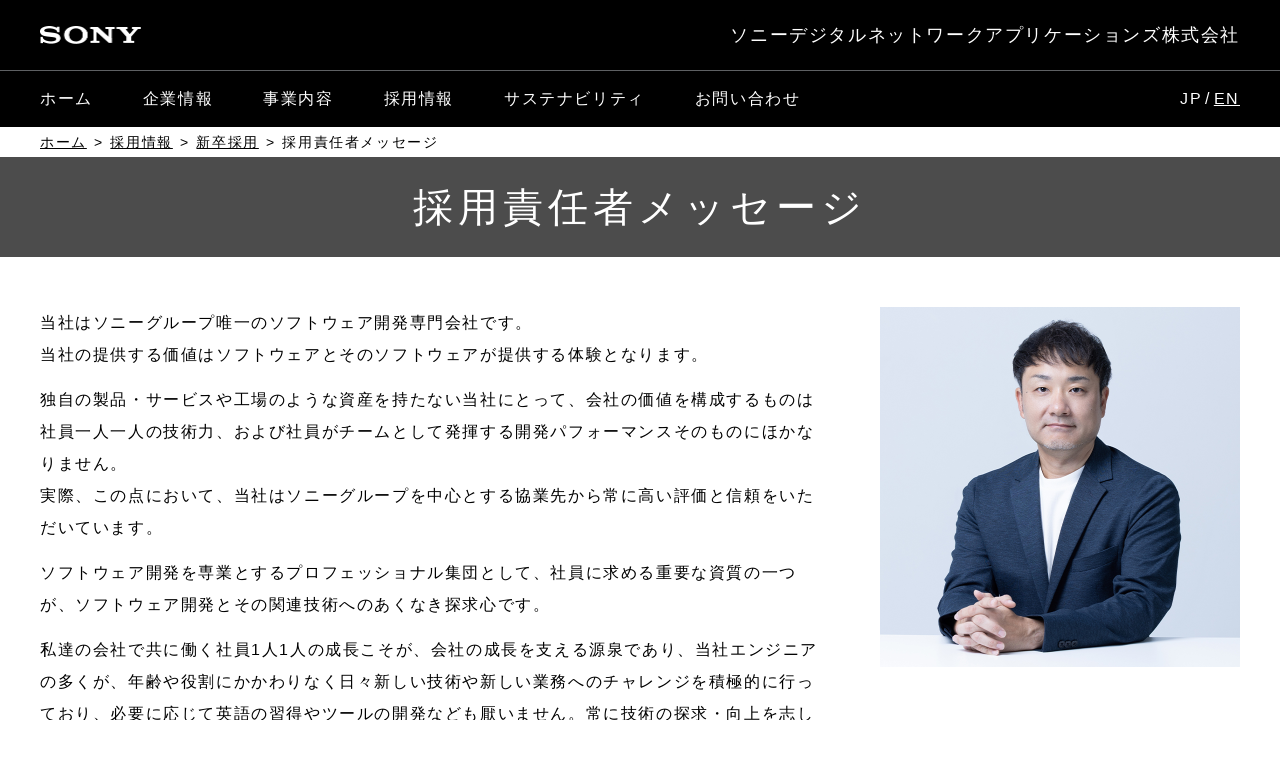

--- FILE ---
content_type: text/html
request_url: https://www.sonydna.com/recruit/message01.html
body_size: 3151
content:
<!DOCTYPE html>
<html lang="ja">

<head>
  <meta charset="utf-8" />
  <meta name="keywords" content="ソニーデジタルネットワークアプリケーションズ,Sony Digital Network Application,SDNA,ソフトウェア,ソニー製品,開発,エンジニア,プログラム,採用,セミナー" />
  <meta name="description" content="採用責任者から新卒採用希望者向けのメッセージをご紹介します。" />
  <meta property="og:site_name" content="ソニーデジタルネットワークアプリケーションズ株式会社Webサイト" />
  <meta name="twitter:card" content="summary" />
  <meta property="og:title" content="採用責任者メッセージ｜採用情報｜ソニーデジタルネットワークアプリケーションズ株式会社" />
  <meta property="og:description" content="採用責任者から新卒採用希望者向けのメッセージをご紹介します。" />
  <meta property="og:url" content="https://www.sonydna.com/recruit/message01.html" />
  <meta property="og:image" content="https://www.sonydna.com/common/images/ogp.jpg" />
  <meta property="og:type" content="article" />
  <title>採用責任者メッセージ｜採用情報｜ソニーデジタルネットワークアプリケーションズ株式会社</title>
  <meta name="viewport" content="width=device-width, user-scalable=yes">
  <script src="//fast.fonts.net/jsapi/40d266ca-5564-4e20-81f3-d3c77a68c05e.js"></script>
  <link href="/css/common.css" rel="stylesheet" type="text/css" />
  <link href="/common/images/favicon.ico" rel="icon" />
  <link href="/css/parts_common.css" rel="stylesheet" type="text/css" />
  <link href="/css/message01.css" rel="stylesheet" type="text/css" />
  <!-- Google tag (gtag.js) -->
<script async src="https://www.googletagmanager.com/gtag/js?id=G-2TF5V12H7D"></script>
<script>
  window.dataLayer = window.dataLayer || [];
  function gtag(){dataLayer.push(arguments);}
  gtag('js', new Date());

  gtag('config', 'G-2TF5V12H7D');
</script>

</head>

<body id="pagetop">
  <header>
  <a href="javascript:void();" class="sp navi off">
    <div></div>
    <div></div>
    <div></div>
  </a>
  <div class="inner">
    <div class="top">
      <p class="h1"><img src="/img/logo.png" alt="SONY"></p>
      <h1 class="h2 toppageh1"><a href="/" tabindex="0">ソニーデジタルネットワークアプリケーションズ株式会社</a></h1>
      <p class="h2 notop"><a href="/" tabindex="0">ソニーデジタルネットワークアプリケーションズ株式会社</a></p>
    </div>
  </div>
  <div class="line">
    <div class="inner">
      <div class="navi">
        <ul class="link">
          <li>
            <a href="/" tabindex="0" class="spicon" id="navi_home">ホーム</a>
          </li>
          <li class="pull">
            <a href="/company/" tabindex="0" id="navi_company"><span>企業情報</span></a>
            <section class="headerNavItem_dropDown">
              <div class="inner">
                <div class="headerNavDropDown_inner">
                  <div class="headerNavDropDown_txtContainer">
                    <h2 class="headerNavDropDown_toCategoryTop">
                      <a href="/company/" tabindex="0" id="navi_company1">
                        <span>企業情報</span>
                      </a>
                    </h2>
                    <ul class="headerNavDropDown_list">
                      <li class="headerNavDropDown_item headerNavDropDownItem">
                        <a href="/company/message.html" tabindex="0" id="navi_company2">
                          <p class="headerNavDropDownItem_label">代表メッセージ</p>
                        </a>
                      </li>
                      <li class="headerNavDropDown_item headerNavDropDownItem">
                        <a href="/company/vision_and_values.html" tabindex="0" id="navi_company3">
                          <p class="headerNavDropDownItem_label">Vision & Values</p>
                        </a>
                      </li>
                      <li class="headerNavDropDown_item headerNavDropDownItem">
                        <a href="/company/event.html" tabindex="0" id="navi_company4">
                          <p class="headerNavDropDownItem_label">技術力向上への取り組み</p>
                        </a>
                      </li>
                    </ul>
                  </div>
                </div>
              </div>
            </section>
          </li>
          <li class="pull">
            <a href="/business/" tabindex="0" id="navi_business">事業内容</a>
            <section class="headerNavItem_dropDown">
              <div class="inner">
                <div class="headerNavDropDown_inner">
                  <div class="headerNavDropDown_txtContainer">
                    <h2 class="headerNavDropDown_toCategoryTop">
                      <a href="/business/" tabindex="0" id="navi_business1">
                        <span>事業内容</span>
                      </a>
                    </h2>
                    <ul class="headerNavDropDown_list">
                      <li class="headerNavDropDown_item headerNavDropDownItem">
                        <a href="/business/#bizArea03" tabindex="0" id="navi_business4">
                          <p class="headerNavDropDownItem_label">ソニーグループでの役割</p>
                        </a>
                      </li>
                      <li class="headerNavDropDown_item headerNavDropDownItem">
                        <a href="/business/#bizArea01" tabindex="0" id="navi_business2">
                          <p class="headerNavDropDownItem_label">事業領域</p>
                        </a>
                      </li>
                      <li class="headerNavDropDown_item headerNavDropDownItem">
                        <a href="/business/#bizArea02" tabindex="0" id="navi_business3">
                          <p class="headerNavDropDownItem_label">担当する開発領域</p>
                        </a>
                      </li>
                    </ul>
                  </div>
                </div>
              </div>
            </section>
          </li>
          <li class="pull">
            <a href="/recruit/index.html" tabindex="0" id="navi_rec">採用情報</a>
            <section class="headerNavItem_dropDown">
              <div class="inner">
                <div class="headerNavDropDown_inner">
                  <div class="headerNavDropDown_txtContainer">
                    <h2 class="headerNavDropDown_toCategoryTop">
                      <a href="/recruit/index.html" tabindex="0" id="navi_rec1">
                        <span>採用情報</span>
                      </a>
                    </h2>
                    <ul class="headerNavDropDown_list">
                      <li class="headerNavDropDown_item headerNavDropDownItem">
                        <a href="/recruit/recruit01.html" tabindex="0" id="navi_rec2">
                          <p class="headerNavDropDownItem_label">新卒採用</p>
                        </a>
                      </li>
                      <li class="headerNavDropDown_item headerNavDropDownItem">
                        <a href="/recruit/recruit02.html" tabindex="0" id="navi_rec3">
                          <p class="headerNavDropDownItem_label">キャリア採用</p>
                        </a>
                      </li>
                      <li class="headerNavDropDown_item headerNavDropDownItem">
                        <a href="/recruit/recruit03.html" tabindex="0" id="navi_rec4">
                          <p class="headerNavDropDownItem_label">障がい者採用</p>
                        </a>
                      </li>
                      <li class="headerNavDropDown_item headerNavDropDownItem">
                        <a href="/recruit/personal.html" tabindex="0" id="navi_rec4">
                          <p class="headerNavDropDownItem_label">働く環境と制度</p>
                        </a>
                      </li>
                    </ul>
                  </div>
                </div>
              </div>
            </section>
          </li>
          <li><a href="/sustainability/index.html" tabindex="0" class="spicon" id="navi_contact">サステナビリティ</a></li>
          <li><a href="/support/index.html" tabindex="0" class="spicon" id="navi_contact">お問い合わせ</a></li>
        </ul>
        <div class="lg">
          <ul>
            <li><span>JP</span></li>
            <li>/</li>
            <li><a href="/e/index.html" tabindex="0">EN</a></li>
          </ul>
        </div>
      </div>
    </div>
  </div>
</header>
  <div class="topic_path">
    <div class="inner">
      <ul>
        <li><a href="/">ホーム</a><span>&gt;</span></li>
        <li><a href="/recruit/index.html">採用情報</a><span>&gt;</span></li>
        <li><a href="/recruit/recruit01.html">新卒採用</a><span>&gt;</span></li>
        <li>
          <p>採用責任者メッセージ</p>
        </li>
      </ul>
    </div>
  </div><!-- topic_path -->

  <div class="headerImg-company__wrap">
    <h1 class="headerImg-company__title">採用責任者メッセージ</h1>
  </div>

  <div id="conts">
    <div class="inner">

      <div class="contBox-message__wrap">
        <div class="contBox-message__text">
          <p class="contBox-message__text__in">
            当社はソニーグループ唯一のソフトウェア開発専門会社です。<br />
            当社の提供する価値はソフトウェアとそのソフトウェアが提供する体験となります。</p>
          <p class="contBox-message__text__in">独自の製品・サービスや工場のような資産を持たない当社にとって、会社の価値を構成するものは社員一人一人の技術力、および社員がチームとして発揮する開発パフォーマンスそのものにほかなりません。<br />
            実際、この点において、当社はソニーグループを中心とする協業先から常に高い評価と信頼をいただいています。</p>
          <p class="contBox-message__text__in">ソフトウェア開発を専業とするプロフェッショナル集団として、社員に求める重要な資質の一つが、ソフトウェア開発とその関連技術へのあくなき探求心です。</p>
          <p class="contBox-message__text__in">私達の会社で共に働く社員1人1人の成長こそが、会社の成長を支える源泉であり、当社エンジニアの多くが、年齢や役割にかかわりなく日々新しい技術や新しい業務へのチャレンジを積極的に行っており、必要に応じて英語の習得やツールの開発なども厭いません。常に技術の探求・向上を志しているため、当社には社員同士で議論し、意見を交換し、学び合う環境が多く存在します。<br />
それらのほとんどは社員が自主的に行っている活動で、会社はそれらを全力支援するという形で運営されています。</p>
          <p class="contBox-message__text__in">技術者としてソフトウェアに関する知見を向上させ、多様な製品や業務を通じてお客様の反応を知ることができる当社は、ソフトウェアエンジニアとして成長するうえで得難い、貴重な「フィールド」だと確信しています。
          </p>
          <p class="contBox-message__text__in">ソニーの各種エレクトロニクス製品はもちろんのこと、ゲーム、ミュージック、センシングなど、ソニーグループの様々なサービス、製品に組み込まれるソフトウェアをチームで作り上げる喜び、<br />そして、それらをお客様に届けることを通じて、世の中をあっと言わせる、言葉に表せない様な感動を届ける、そんな仕事を皆さんと一緒に出来ることを楽しみにしています。</p>
           <p class="contBox-message__text__in">皆さんの積極的なご応募をお待ちしております。また、直接お話しさせていただけることを待ち望んでます。
          </p>
          <p class="contBox-message__text__in_last">人事総務部　統括部長　木谷 隆康</p>
        </div>
        <div class="contBox-message__photo">
          <img src="/img/recruit/message01-1.png" alt="採用責任者">
        </div>
      </div>

      <div class="pagenavBtn-s">
        <a class="btn" href="/recruit/recruit01.html"><span>新卒採用へ戻る</span></a>
      </div>

    </div>


  </div><!-- conts -->

  <footer>
  <div class="pagetop"><a href="#pagetop"><img src="/img/pagetop.png" alt="ページトップへ"></a></div>
  <div class="inner">
    <div class="top">
      <div class="sec">
        <p class="tit"><a href="/company/index.html">企業情報</a></p>
        <ul>
          <li><a href="/company/message.html">代表メッセージ</a></li>
          <li><a href="/company/vision_and_values.html">Vision & Values</a></li>
          <li><a href="/company/event.html">技術力向上への取り組み</a></li>
        </ul>
      </div>
      <div class="sec">
        <p class="tit"><a href="/business/index.html">事業内容</a></p>
        <ul>
          <li><a href="/business/#bizArea03">ソニーグループでの役割</a></li>
          <li><a href="/business/#bizArea01">事業領域</a></li>
          <li><a href="/business/#bizArea02">担当する開発領域</a></li>
        </ul>
      </div>
      <div class="sec recruit">
        <p class="tit"><a href="/recruit/index.html">採用情報</a></p>
        <ul>
          <li><a href="/recruit/recruit01.html">新卒採用</a></li>
          <li><a href="/recruit/recruit02.html">キャリア採用</a></li>
          <li><a href="/recruit/recruit03.html">障がい者採用</a></li>
          <li><a href="/recruit/personal.html">働く環境と制度</a></li>
        </ul>
      </div>
      <div class="sec">
        <p class="tit"><a href="/sustainability/index.html">サステナビリティ</a></p>
      </div>
      <div class="sec">
        <p class="tit"><a href="/support/index.html">お問い合わせ</a></p>
      </div>
      <div class="sec">
        <p class="tit"><a href="/information/index.html">お知らせ</a></p>
      </div>
    </div>
    <div class="btm">
      <div class="sub">
        <ul>
          <li><a href="https://www.sony.com/ja/" target="_blank">ソニーグループポータルサイト</a></li>
          <li><a href="/privacy/index.html">プライバシーポリシー</a></li>
          <li><a href="/about/index.html">ウェブサイト利用条件</a></li>
        </ul>
      </div>
      <div class="copy">Copyright 2025 Sony Digital Network Applications, Inc.</div>
    </div>
  </div>
</footer>
  <script src="https://ajax.googleapis.com/ajax/libs/jquery/2.2.4/jquery.min.js"></script>
  <script src="https://cdnjs.cloudflare.com/ajax/libs/jquery-easing/1.3/jquery.easing.min.js"></script>
  <script src="https://cdnjs.cloudflare.com/ajax/libs/jquery.matchHeight/0.7.2/jquery.matchHeight-min.js"></script>
  <script src="https://cdnjs.cloudflare.com/ajax/libs/slick-carousel/1.9.0/slick.js"></script>
  <script src="/js/common.js"></script>

</body>

</html>

--- FILE ---
content_type: text/css
request_url: https://www.sonydna.com/css/common.css
body_size: 3845
content:
@import url("general.css");

body {
  font-size: 16px;
  /* color: #333; */
  color: #000;
  width: 100%;
  min-width: 1200px;
  overflow-x: hidden;
  letter-spacing: 0.1em;
  background: #fff;
  font-family: "Yu Gothic Medium", "YuGothic", "游ゴシック Medium", "Hiragino Kaku Gothic ProN", "ヒラギノ角ゴ ProN", "Hiragino Kaku Gothic Pro", "ヒラギノ角ゴ Pro", sans-serif;
}

/*------------------------------------------------------------
	fadeinup
------------------------------------------------------------*/
.fadeinup {
  opacity: 0;
  -webkit-transform: translateY(100px);
  transform: translateY(100px);
  -webkit-transition: all 500ms ease-out;
  transition: all 500ms ease-out;
}

.fadeinup.scrollin {
  opacity: 1;
  -webkit-transform: translate3d(0, 0, 0);
  transform: translate3d(0, 0, 0);
}

table {
  border-collapse: collapse;
}

img {
  vertical-align: bottom;
}

a {
  /* color: #333; */
  color: #000;
  text-decoration: none;
}

a:hover,
a:focus {
  color: #0076FF;
  transition: 0.3s;
}

.link_blue {
  color: #0076FF;
  text-decoration: underline;
}

.link_blue:hover,
.link_blue:focus {
  text-decoration: underline;
}

.pc {
  display: block !important;
}

.sp {
  display: none !important;
}

body,
div,
dl,
dt,
dd,
ul,
ol,
li,
h1,
h2,
h3,
h4,
h5,
h6,
pre,
form,
fieldset,
p,
blockquote,
th,
td,
img,
a {
  margin: 0;
  padding: 0;
  list-style: none;
}

h1,
h2,
h3,
h4,
h5,
p,
ul,
ol,
li,
dl,
dt,
dd,
form {
  font-weight: normal;
}

html {
  width: 100%;
  height: 100%;
  overflow-y: scroll;
}

.mb0 {
  margin-bottom: 0 !important;
}

#conts p {
  line-height: 2;
}

strong {
  font-weight: bold;
}

.toppageh1 {
  display: none;
}

header {
  background: #000;
}

header * {
  color: #fff;
}

.inner {
  max-width: 1240px;
  min-width: 1200px;
  padding: 0 20px;
  box-sizing: border-box;
  margin: 0 auto;
}

header .top {
  display: flex;
  justify-content: space-between;
  align-items: center;
  height: 70px;
}

header .h1 {
  width: 101px;
  height: 18px;
  position: relative;
}

header .h1 img {
  width: 100%;
  position: absolute;
}

header .top .h2 {
  font-size: 18px;
}

header .line {
  border-top: 1px solid #5e6063;
}

.headerNavItem_dropDown {
  display: none;
}

header .line .navi ul {
  display: flex;
  align-items: center;
  margin-left: -25px;
}

header .line .navi ul.link li {
  padding: 0 25px;
}

header .line .navi {
  display: flex;
  align-items: center;
  justify-content: space-between;
  line-height: 1;
}

header .line .lg li {
  margin-left: 3px;
}

header .line .lg li a {
  text-decoration: underline;
  padding: 10px 0;
  display: block;
}

header .link a {
  position: relative;
  color: #fff !important;
  display: block;
  line-height: 1;
  padding: 20px 0;
}

header .link a:before {
  content: "";
  display: block;
  width: 0;
  height: 2px;
  background: #0076FF;
  margin: 0 auto;
  position: absolute;
  left: 0;
  right: 0;
  bottom: 0;
  transition: width 0.64s cubic-bezier(0.165, 0.84, 0.44, 1);
}

header .link li>a:hover:before,
header .link li>a:focus:before,
header .link .on>a:before {
  width: 100%;
}

.headerNavItem_dropDown {
  position: absolute;
  top: 126px;
  left: 0;
  background: #000;
  z-index: 1000;
  width: 100%;
  border-top: 1px solid #5e6063;
  padding: 20px 0 25px;
}

.headerNavItem_dropDown a {
  display: inline-block !important;
  height: auto !important;
  padding: 10px 0 !important;
}

.headerNavItem_dropDown a span {
  transition: .3s;
}

.headerNavItem_dropDown a:hover span,
.headerNavItem_dropDown a:focus span {
  color: #0076FF !important;
}

.headerNavItem_dropDown a:before {
  display: none !important;
}

.headerNavItem_dropDown a p {
  transition: .3s;
}

.headerNavItem_dropDown a:hover p,
.headerNavItem_dropDown a:focus p {
  color: #0076FF !important;
}

.headerNavDropDown_toCategoryTop {
  font-size: 20px;
  padding-bottom: 7px;
}

.headerNavDropDown_list .headerNavDropDownItem_label,
.headerNavDropDown_toCategoryTop a {
  position: relative;
  padding-right: 20px !important;
  line-height: 1.5;
}

.headerNavDropDown_list .headerNavDropDownItem_label:before,
.headerNavDropDown_toCategoryTop span:before {
  content: "";
  display: block;
  width: 5px;
  height: 5px;
  border-top: 1px solid #999999;
  border-left: 1px solid #999999;
  position: absolute;
  right: 0;
  top: 50%;
  margin-top: -3px;
  transform: rotate(135deg);
}

.slide div {
  position: relative !important;
}

.slide div img {
  z-index: 1;
}

.slide {
  max-width: 1920px;
  margin: 0 auto;
}

.slide div .btn {
  position: absolute;
  z-index: 10;
}

.slide img {
  width: 100%;
}

@media screen and (min-width: 641px) {
  .slide .first a {
    left: 8.5%;
    top: 56.3%;
    height: 48px;
    line-height: 48px;
  }

  .slide .second a {
    left: 54.6%;
    top: 43.6%;
    height: 48px;
    line-height: 48px;
  }

  .slide .third a {
    left: 80.4%;
    top: 83.4%;
    height: 48px;
    line-height: 48px;
  }

  .slide .fourth a {
    right: 17.2%;
    top: 65.4%;
    height: 48px;
    line-height: 48px;
  }
}

#main {
  max-width: 1920px;
  min-width: 1200px;
  margin: 0 auto;
}

.top_business {
  height: 756px;
  margin: 0 auto;
  position: relative;
}

.top_business img.tile {
  position: absolute;
  z-index: 0;
  left: 50%;
  transform: translateX(-50%);
}

.top_business .conts {
  position: absolute;
  top: 50%;
  left: 50%;
  color: #fff;
  margin-left: -565px;
  margin-top: -100px;
  width: 415px;
  z-index: 1;
}

.top_business .conts h2 {
  display: none;
}

.top_business .conts p {
  display: none;
}

.top_business .conts .btn {
  width: 169px !important;
  padding: 0;
  margin-left: auto;
  margin-right: initial;
}

.top_business .conts .btn {
  display: block;
  height: 48px;
  border-radius: 6px;
  background: linear-gradient(#fff 0%, #eee 100%);
  border: 1px solid #707070;
  text-align: center;
  line-height: 48px;
  color: #333;
  margin-top: 157px;
}

.top_business .conts .btn span:before {
  border-top: 2px solid #333;
  border-right: 2px solid #333;
}

.top_business .conts .btn:hover {
  background: linear-gradient(#444 0%, #000 100%);
  border: none;
  color: #fff;
}

.top_business .conts .btn:hover span:before {
  border-top: 2px solid #fff;
  border-right: 2px solid #fff;
}

.slide_wrap {
  position: relative;
  min-width: 1200px;
  margin-bottom: 70px;
}

.slide_wrap .control a {
  position: absolute;
  width: 29px;
  height: 29px;
  display: block;
  border: 1px solid #ccc;
  bottom: -45px;
  left: 55%;
  white-space: nowrap;
  text-indent: 100%;
  overflow: hidden;
}

.slide_wrap .control a:before {
  content: "";
  display: block;
  width: 3px;
  height: 11px;
  border-right: 3px solid #000;
  border-left: 3px solid #000;
  position: absolute;
  top: 9px;
  left: 10px;
}

.slide_wrap .control a.on:before {
  width: 0;
  height: 0;
  border-style: solid;
  border-width: 5px 0 5px 10px;
  border-color: transparent transparent transparent #000;
}

.top_rec {
  width: 100%;
  height: 42.8vw;
  position: relative;
  min-height: 520px;
}

.top_rec img {
  width: 100%;
  position: absolute;
  top: 0;
  left: 0;
}

.top_rec a {
  position: absolute;
  top: 15.3vw;
  left: 72vw;
  width: 213px;
  padding: 0;
  line-height: 48px;
  height: 48px;
  background: linear-gradient(#444 0%, #000 100%);
  filter: drop-shadow(3px 3px 6px rgba(0, 0, 0, 0.2));
  color: #fff;
}

@media screen and (max-width: 1210px) {
  .top_rec a {
    top: 188px;
    left: 50%;
    margin-left: 275px;
  }
}

@media screen and (min-width: 1920px) {
  .top_rec a {
    top: 300px;
    left: 50%;
    margin-left: 440px;
  }
}

.top_rec a:hover {
  border: 1px solid #707070;
  background: linear-gradient(#fff 0%, #eee 100%);
  filter: drop-shadow(3px 3px 6px rgba(0, 0, 0, 0.2));
  color: #000;
}

.top_rec span:before {
  border-top: 2px solid #fff;
  border-right: 2px solid #fff;
}

.top_rec a:hover span:before {
  border-top: 1.5px solid #000;
  border-right: 1.5px solid #000;
}

.information {
  padding: 53px 0 110px;
}

.information h2 {
  border-bottom: 1px solid #333;
  padding-bottom: 5px;
  margin-bottom: 40px;
}

.information_lists a:hover {
  text-decoration: underline;
}

.information_lists dl {
  display: flex;
}

.information_lists dt {
  display: inline-block;
  vertical-align: top;
}

.information_lists .cate {
  /* width: 180px; */
  box-sizing: border-box;
  padding-left: 18px;
  padding-bottom: 18px;
  display: inline-block;
  vertical-align: top;
  margin-right: 25px;
  text-wrap: nowrap;
  padding-right: 20px;
}

.information_lists .read {
  padding-bottom: 18px;
  max-width: 870px;
  display: inline-block;
  vertical-align: top;
}

.information_lists a.allow span:before {
  top: 10px;
  transform: translateY(0%) rotate(45deg);
}

.information_btn {
  text-align: right;
}

.information_btn .btn {
  margin: 0 auto;
  width: auto;
  height: 48px;
  border-radius: 6px;
  background: linear-gradient(#fff 0%, #eee 100%);
  border: 1px solid #707070;
  box-shadow: 3px 3px 6px rgb(0 0 0 / 20%);
  color: #333;
  line-height: 48px;
  display: inline-block;
  padding: 0 27px;
  font-size: 16px;
  text-align: center;
}

.information_btn .btn span:before {
  border-top: 2px solid #333;
  border-right: 2px solid #333;
}

.information_btn .btn:hover {
  background: linear-gradient(#444 0%, #000 100%);
  border: 1px solid #333;
  color: #fff;
}

.information_btn .btn:hover span:before {
  border-top: 2px solid #fff;
  border-right: 2px solid #fff;
}

footer {
  background: #000;
  padding: 55px 0 40px;
  position: relative;
  font-size: 14px;
}

footer .pagetop a {
  position: absolute;
  right: 20px;
  bottom: 70px;
  width: 40px;
  height: 40px;
}

footer .pagetop a img {
  width: 100%;
}

footer * {
  color: #B1B1B1;
  transition: 0.3s;
}

footer .tit {
  font-size: 16px;
  margin-bottom: 19px;
}

footer .sec {
  width: 286px;
}

footer .sec li {
  width: 100%;
  margin-bottom: 8px;
}

footer .sec li a {
  font-size: 14px;
  display: block;
}

footer .top {
  display: flex;
  margin-bottom: 53px;
}

footer .btm {
  display: flex;
  justify-content: space-between;
  align-items: center;
  font-size: 14px;
}

footer .btm .sub ul {
  display: flex;
}

footer .btm .sub ul li {
  margin-right: 40px;
}

footer a:hover,
footer a:focus {
  color: #fff;
}

.topic_path * {
  font-size: 14px;
}

.topic_path a {
  text-decoration: underline;
}

.topic_path ul {
  display: flex;
  height: 30px;
  line-height: 30px;
}

.topic_path ul span {
  padding: 0 7px;
}

@media screen and (max-width: 640px) {
  .pc {
    display: none !important;
  }

  .sp {
    display: block !important;
  }

  #conts p,
  #conts td,
  #conts th,
  #conts li,
  #conts dt,
  #conts dd {
    line-height: 2;
  }

  footer .copy {
    font-size: 10px;
  }

  footer .btm .sub ul li a {
    font-size: 12px;
  }


  header .line {
    height: calc(100vh - 76px);
    overflow-y: scroll;
    position: fixed;
    top: 76px;
    left: 0;
    width: 100%;
    z-index: 100;
    background: #000;
  }

  .headerNavItem_dropDown {
    display: none;
    position: initial;
    padding: 0;
  }

  header .line .navi {
    height: auto;
  }

  header .line .navi ul {
    display: block;
    margin-left: 0;
    width: 100%;
    order: 2;
  }

  header .line .navi {
    display: flex;
    flex-wrap: wrap;
    margin-bottom: 50px;
  }

  .headerNavDropDown_list,
  .headerNavDropDown_toCategoryTop {
    background: #333;
  }

  header .line .navi ul.link li {
    padding: 0;
    border-bottom: 1px solid #5e6063;
  }

  .headerNavItem_dropDown a span {
    transition: 0s;
  }

  .headerNavDropDown_list li:last-child {
    border-bottom: none !important;
  }

  .headerNavDropDown_toCategoryTop {
    padding: 0 20px;
    border-bottom: 1px solid #5e6063;
  }

  header .lg {
    border-bottom: 1px solid #5e6063;
    width: 100%;
    box-sizing: border-box;
    padding: 0 20px;
  }

  header .lg ul {
    display: flex !important;
    justify-content: end;
    height: 50px;
    font-size: 18px;
  }

  header .link a {
    padding: 0 20px !important;
    height: 50px !important;
    line-height: 50px !important;
    font-size: 18px;
    display: block !important;
    width: 100%;
    box-sizing: border-box;
    color: #fff !important;
  }

  .headerNavDropDown_toCategoryTop {
    padding-bottom: 0;
  }

  .headerNavItem_dropDown a {
    line-height: 50px;
    height: 50px;
    display: block;
  }

  .headerNavItem_dropDown a p {
    line-height: 50px !important;
    height: 50px;
    display: block;
    padding: 0 0 0 20px;
    transition: 0s;
  }

  .headerNavDropDown_list .headerNavDropDownItem_label:before,
  .headerNavDropDown_toCategoryTop span:before {
    width: 8px;
    height: 8px;
    top: 50%;
    margin-top: -3px;
    transform: rotate(135deg);
  }

  body {
    font-size: 14px;
    min-width: initial;
  }

  img {
    width: 100%;
  }

  a:hover,
  a:focus {
    transition: 0s !important;
  }

  .topic_path {
    display: none;
  }

  #conts p {
    line-height: 1.8;
  }

  .inner {
    min-width: 1px;
    padding: 0;
  }

  .slide_wrap {
    min-width: 1px;
    margin-bottom: 50px;
  }

  #main {
    min-width: 1px;
  }

  header .line {
    display: none;
  }

  header .top {
    display: block;
    height: 76px;
    position: relative;
  }

  header .h1 {
    width: 77px;
    height: 14px;
    position: relative;
    margin: auto;
    box-sizing: border-box;
    padding-top: 13px;
  }

  header .top .h2 {
    font-size: 2.95vw;
    height: 35px;
    position: absolute;
    bottom: 0;
    left: 0;
    border-top: 1px solid #707070;
    width: 100%;
    line-height: 35px;
    text-align: center;
  }

  header .sp.navi {
    width: 25px;
    height: 18px;
    position: absolute;
    right: 20px;
    top: 12px;
    box-sizing: border-box;
    z-index: 100;
  }

  header .sp.navi div:nth-child(1) {
    content: "";
    display: block;
    height: 2px;
    width: 100%;
    background: #999;
    top: 0;
    position: absolute;
    left: 0;
    transition: 0s;
  }

  header .sp.navi div:nth-child(2) {
    content: "";
    display: block;
    height: 2px;
    width: 100%;
    background: #999;
    top: 8px;
    position: absolute;
    left: 0;
    transition: 0s;
  }

  header .sp.navi div:nth-child(3) {
    content: "";
    display: block;
    height: 2px;
    width: 100%;
    background: #999;
    bottom: 0;
    position: absolute;
    left: 0;
    transition: 0s;
  }

  header .sp.navi.on div:nth-child(1) {
    transform: rotate(45deg);
    top: 7px;
    left: 0px;
  }

  header .sp.navi.on div:nth-child(2) {
    display: none;
  }

  header .sp.navi.on div:nth-child(3) {
    transform: rotate(-45deg);
    right: 0;
    top: 7px;
  }

  .btn {
    display: block;
    width: 151px;
    height: 32px;
    border-radius: 4px;
    line-height: 32px;
    padding: 0 20px !important;
  }

  .btn:focus {
    border: 1px solid #0076FF;
  }

  .btn span {
    padding-left: 17px;
  }

  .btn span:before {
    content: "";
    display: block;
    position: absolute;
    width: 6px;
    height: 6px;
    border-top: 1.5px solid #000000;
    border-right: 1.5px solid #000000;
    transform: rotate(45deg);
  }

  .slide .first a {
    left: 8%;
    top: 82%;
    height: 32px;
    line-height: 32px;
    padding-top: 0 !important;
    padding-bottom: 0 !important;
    transition: 0s;
  }
  .slide .second a,
  .slide .third a {
    left: 8%;
    top: 75%;
    height: 32px;
    line-height: 32px;
    padding-top: 0 !important;
    padding-bottom: 0 !important;
    transition: 0s;
  }
  .slide .fourth a {
    right: 5.7%;
    top: 62%;
    height: 32px;
    line-height: 32px;
    padding-top: 0 !important;
    padding-bottom: 0 !important;
    transition: 0s;
  }

  .slide_wrap .control a {
    width: 27px;
    height: 27px;
    bottom: -35px;
    left: 68%;
  }

  .slide_wrap .control a:before {
    content: "";
    display: block;
    width: 3px;
    height: 11px;
    border-right: 3px solid #000;
    border-left: 3px solid #000;
    position: absolute;
    top: 9px;
    left: 10px;
  }

  .slide_wrap .control a.on:before {
    width: 0;
    height: 0;
    border-style: solid;
    border-width: 5px 0 5px 10px;
    border-color: transparent transparent transparent #000;
  }

  .slick-dots {
    bottom: -30px;
    display: inline-block !important;
    right: 35%;
    transform: translateX(0%);
    width: auto;
    padding: 0;
    margin: 0;

    list-style: none;

    text-align: center;
  }

  .slick-dotted.slick-slider {
    margin-bottom: 50px;
  }

  .top_business {
    height: 193vw;
    position: relative;
  }

  .top_business .conts {
    position: absolute;
    top: 18.1%;
    left: 0%;
    color: #fff;
    margin-left: 0;
    margin-top: 0;
    width: 100%;
    box-sizing: border-box;
    padding: 6vw 5vw;
  }

  .top_business .conts h2 {
    padding-bottom: 2vw;
    margin-bottom: 4.5vw;
    line-height: 1.3;
    font-size: 4vw;
    width: 65%;
  }

  .top_business .conts p {
    font-size: 5.5vw;
    line-height: 1.4;
    margin-bottom: 4.5vw;
  }

  .top_business .conts .btn {
    width: 124px !important;
    height: 32px;
    line-height: 32px;
    padding: 0 !important;
    margin-top: 35vw;
  }

  .top_rec {
    width: 100%;
    height: 121vw;
    min-height: 1px;
    position: relative;
  }

  .top_rec a {
    position: absolute;
    top: 29%;
    left: 5%;
    margin: 0;
    width: 150px;
    height: 36px;
    padding: 0 10px !important;
    border: none;
    line-height: 36px;
    font-size: 14px;
    color: #000;
    background: linear-gradient(#fff 0%, #eee 100%);
  }

  .top_rec span:before {
    border-top: 1.5px solid #000 !important;
    border-right: 1.5px solid #000 !important;
  }

  .information {
    padding: 25px 20px 45px;
  }

  .information h2 {
    font-size: 16px;
    border-bottom: 1px solid #333;
    padding-bottom: 3px;
    margin-bottom: 20px;
  }

  .information table tr,
  .information_lists dl {
    display: flex;
    flex-wrap: wrap;
  }

  .information table td,
  .information table th,
  .information_lists dt {
    display: block;
    text-align: left;
    padding: 0;
    margin: 0;
    line-height: 1.5;
  }

  .information th,
  .information_lists dt {
    font-weight: normal;
    padding-right: 0;
    margin-right: 20px !important;
    padding-bottom: 8px !important;
  }

  .information_btn .btn {
    height: 36px;
    line-height: 36px;
    font-size: 14px;
    padding: 0 20px !important;
  }

  footer * {
    transition: 0s;
  }

  footer {
    padding: 35px 20px 40px;
    position: relative;
  }

  footer .pagetop a {
    position: absolute;
    right: 20px;
    bottom: 75px;
    width: 40px;
    height: 40px;
  }

  footer .pagetop a img {
    width: 100%;
  }

  footer .top {
    display: flex;
    flex-wrap: wrap;
    padding-bottom: 13px;
    margin-bottom: 0;
  }

  footer .top a {
    font-size: 14px;
  }

  footer .sec {
    width: 50%;
  }

  footer .tit {
    margin-bottom: 25px;
  }

  footer .sec ul {
    display: none;
  }

  footer .btm {
    padding-top: 20px;
    display: block;
    font-size: 14px;
    border-top: 1px solid #666666;
  }

  footer .btm .sub ul {
    display: block;
    margin-bottom: 20px;
  }

  footer .btm .sub ul li {
    margin-right: 0px;
    margin-bottom: 4px;
  }




  .line .spicon:before {
    left: auto;
    content: "";
    display: block;
    width: 8px !important;
    height: 8px;
    background: none;
    border-top: 1px solid #999999;
    border-left: 1px solid #999999;
    position: absolute;
    right: 20px;
    top: 50%;
    margin-top: -3px;
    transform: rotate(135deg);
  }

  .line .pull>a {
    position: relative;
  }

  .line .pull>a:before {
    content: "";
    display: block;
    width: 15px !important;
    height: 1px;
    background: #999999;
    position: absolute;
    right: 15px;
    top: 25px;
    left: auto;
  }

  .line .pull>a:after {
    content: "";
    display: block;
    width: 1px;
    height: 15px;
    background: #999999;
    position: absolute;
    right: 22px;
    top: 18px;
    left: auto;
  }

  .line .pull>a.on:after {
    display: none;
  }

  header .link li>a:hover:before,
  header .link .on>a:before {
    width: initial;
  }

  .headerNavItem_dropDown a:hover span,
  .headerNavItem_dropDown a:hover p {
    color: #fff !important;
  }

  .top_business .conts .btn span:before {
    border-top: 1.5px solid #333;
    border-right: 1.5px solid #333;
    width: 8px;
    height: 8px;
  }
}

.m-text--nowrap {
  white-space: nowrap;
}

@media screen and (max-width: 640px) {
  .m-text--nowrap {
    white-space: unset;
  }

}

.information_lists dt.info__date {
  display: flex;
  text-align: left;
  align-items: flex-start;
  justify-content: flex-start;
  min-width: 97px;
}

.contBox-information__list__in__line dt.info__date {
  display: flex;
  text-align: left;
  align-items: flex-start;
  max-width: 125px;
  padding-right: 0px;
  margin-left: 35px;
}

@media screen and (max-width: 640px) {
  .contBox-information__list__in__line dt.info__date {
    margin-left: 0px;
  }

}

.info__date__y::after {
  content: '.';
}

.info__date__m::after {
  content: '.';
}

/* .info__date__m {
  min-width: 27px;
}

.info__date__d {
  min-width: 22px;
} */

@media screen and (max-width: 640px) {
  .contBox-information__list__in__line dt.info__date {
    justify-content: flex-start;
  }

}

--- FILE ---
content_type: text/css
request_url: https://www.sonydna.com/css/parts_common.css
body_size: 1120
content:
div[class^="headerImg"] {
  max-width: 1920px;
  margin-left: auto;
  margin-right: auto;
  width: 100%;
}

.headerImg-commonpage__wrap {
  background: url(/img/cmn_bg.png) center no-repeat;
  background-size: cover;
  height: 150px;
  position: relative;
  margin-bottom: 40px;
}

.headerImg-commonpage__title {
  position: absolute;
  line-height: 150px;
  left: 0;
  width: 100%;
  text-align: center;
  color: #fff;
  font-size: 40px;
  letter-spacing: 8px;
}

.allow {
  display: block;
  padding-left: 20px;
}

.allow span {
  position: relative;
}

a.allow span:before {
  margin-left: -20px;
  content: "";
  display: block;
  position: absolute;
  width: 9px;
  height: 9px;
  border-top: 2px solid #000000;
  border-right: 2px solid #000000;
  transform: rotate(45deg);
  left: 0;
  top: 50%;
  margin-top: -4px;
  box-sizing: border-box;
  top: 10px;
  transform: translateY(0%) rotate(45deg);
}

a.allow:hover span:before {
  border-top: 2px solid #0076FF;
  border-right: 2px solid #0076FF;
}

.btn {
  margin: 0 auto;
  width: auto;
  height: 60px;
  border-radius: 5px;
  background: linear-gradient(#444 0%, #000 100%);
  box-shadow: 3px 3px 6px rgba(0, 0, 0, 0.2);
  color: #fff;
  line-height: 60px;
  display: inline-block;
  padding: 0 27px;
  font-size: 18px;
  text-align: center;
  border: 1px solid #444;
}

/***white btn***/
.btn.white {
  background: linear-gradient(#fff 0%, #eee 100%);
  color: #000;
}

a.btn.white span:before {
  content: "";
  display: block;
  position: absolute;
  width: 9px;
  height: 9px;
  border-top: 2px solid #000000;
  border-right: 2px solid #000000;
  transform: rotate(45deg);
  left: 0;
  top: 50%;
  margin-top: -4px;
  box-sizing: border-box;
}

.btn.white:hover,
.btn.white:focus {
  background: linear-gradient(#444 0%, #000 100%);
  border: none;
  color: #fff;
}

a.btn.white:hover span:before {
  border-top: 2px solid #fff;
  border-right: 2px solid #fff;
}

/***white btn***/

.btn:hover,
.btn:focus {
  background: linear-gradient(#fff 0%, #eee 100%);
  border: none;
  color: #fff;
}

.btn:focus {
  border: 1px solid #0076FF;
}

.btn span {
  position: relative;
  padding-left: 20px;
}

a.btn span:before,
p.btn span:before {
  content: "";
  display: block;
  position: absolute;
  width: 9px;
  height: 9px;
  border-top: 2px solid #000000;
  border-right: 2px solid #000000;
  transform: rotate(45deg);
  left: 0;
  top: 50%;
  margin-top: -4px;
  box-sizing: border-box;
}

a.btn:hover span:before {
  width: 8px;
  height: 8px;
  border-top: 1.5px solid #fff;
  border-right: 1.5px solid #fff;
}

a.btn:hover,
a.btn:focus {
  border: 1px solid #707070;
  background: linear-gradient(#fff 0%, #eee 100%);
  box-shadow: 3px 3px 6px rgba(0, 0, 0, 0.2);
  color: #000;
}

a.btn span:before,
p.btn span:before {
  border-top: 2px solid #fff;
  border-right: 2px solid #fff;
}

a.btn:hover span:before,
a.btn:focus span:before {
  border-top: 1.5px solid #000;
  border-right: 1.5px solid #000;
}

a.btn2 {
  width: 203px;
  height: 60px;
  color: #fff;
  font-size: 18px;
  border-radius: 6px;
  text-align: center;
  border: 1px solid #fff;
  display: block;
  line-height: 60px;
}

.btn2 span {
  position: relative;
  padding-left: 20px;
}

a.btn2 span:before {
  content: "";
  display: block;
  position: absolute;
  width: 9px;
  height: 9px;
  border-top: 2px solid #000000;
  border-right: 2px solid #000000;
  transform: rotate(45deg);
  left: 0;
  top: 50%;
  margin-top: -4px;
  box-sizing: border-box;
}

a.btn2:hover {
  border: 1px solid #707070;
  background: linear-gradient(#fff 0%, #eee 100%);
  box-shadow: 3px 3px 6px rgba(0, 0, 0, 0.2);
  color: #000;
}

a.btn2 span:before {
  border-top: 2px solid #fff;
  border-right: 2px solid #fff;
}

a.btn2:hover span:before {
  border-top: 2px solid #000;
  border-right: 2px solid #000;
}

.page_btm_sub_title {
  font-size: 30px;
  letter-spacing: 6px;
  text-align: center;
}

.pagenavBtn__wrap {
  display: flex;
  justify-content: center;
  align-items: center;
}

.pagenavBtn__in {
  margin: 0 15px 93px;
}

.pagenavBtn__in a {
  box-sizing: border-box;
  height: 100px !important;
  display: flex;
  font-size: 20px;
  color: #fff;
  border-radius: 6px;
  background: radial-gradient(circle at top center, #444 10px, #000 120px);
  box-shadow: 3px 3px 8px rgba(0, 0, 0, 0.2);
  align-items: center;
  justify-items: center;
  text-align: center;
}

.pagenavBtn__in.current p {
  background: #888;
  border: none;
  box-shadow: none;
  color: #fff !important;
  box-sizing: border-box;
  height: 100px !important;
  display: flex;
  font-size: 20px;
  align-items: center;
  justify-items: center;
  text-align: center;
}

.pagenavBtn__in span {
  margin: 0 auto;
}

a.link {
  color: #0076FF;
  text-decoration: underline;
}

a.link:hover {
  text-decoration: none;
}

.c-btn__top {
  text-align: center;
  margin-bottom: 13px;
}

@media screen and (max-width: 640px) {
  .headerImg-commonpage__wrap {
    background: url(/img/cmn_bg.png) center no-repeat;
    background-size: cover;
    height: 90px;
    margin-bottom: 50px;
  }

  .allow {
    display: block;
    padding-left: 15px;
  }

  a.allow span:before {
    width: 7px;
    height: 7px;
    border-top: 1.5px solid #000000;
    border-right: 1.5px solid #000000;
    left: 4px;
  }

  .headerImg-commonpage__title {
    position: absolute;
    line-height: 90px;
    font-size: 22px;
    letter-spacing: 5px;
  }

  .btn {
    margin: 0 auto;
    background: linear-gradient(#444 0%, #000 100%);
    box-shadow: 2px 2px 3px rgba(0, 0, 0, 0.2);
    color: #fff;
    line-height: 1.3;
    height: auto;
    border-radius: 5px;
    font-size: 14px;
    padding: 8px 20px 8px 20px !important;
  }

  .btn span:before {
    content: "";
    display: block;
    position: absolute;
    width: 6px;
    height: 6px;
    transform: rotate(45deg);
    left: 0;
  }

  .btn span:before {
    border-top: 1.5px solid #fff;
    border-right: 1.5px solid #fff;
  }

  .btn:hover span:before {
    border-top: 1.5px solid #000;
    border-right: 1.5px solid #000;
  }

  a.btn2 {
    width: 142px;
    height: 36px;
    font-size: 14px;
    line-height: 36px;
  }

  .btn2 span {
    padding-left: 15px;
  }

  a.btn2 span:before {
    width: 6px;
    height: 6px;
    border-top: 1.5px solid #fff;
    border-right: 1.5px solid #fff;
    margin-top: -3px;
  }

  .page_btm_sub_title {
    font-size: 20px;
    margin-bottom: 8px !important;
    letter-spacing: 5px;
  }

  .contBox-company__map__wrap .inner {
    margin: 0 20px;
  }

  .pagenavBtn__wrap {
    display: block;
    margin-bottom: 65px;
  }

  .pagenavBtn__in {
    margin: 0 0 10px;
  }

  .pagenavBtn__in a {
    width: 100% !important;
    box-sizing: border-box;
    height: 60px !important;
    font-size: 17px;
    line-height: 1.3;
    box-shadow: 2px 2px 4px rgba(0, 0, 0, 0.2);
  }

  .pagenavBtn__in.current p {
    background: #888;
    border: none;
    box-shadow: none;
    color: #fff !important;
    width: 100%;
    box-sizing: border-box;
    height: 60px !important;
    font-size: 17px;
  }

  #tab06 .btn {
    height: auto;
    line-height: 1.5;
    padding-top: 10px;
    padding-bottom: 10px;
  }

  #tab06 .pagenavBtn-s .btn {
    line-height: 36px;
  }
}

--- FILE ---
content_type: text/css
request_url: https://www.sonydna.com/css/message01.css
body_size: 229
content:
.headerImg-company__wrap {
  height: 100px;
  background: rgba(0,0,0,.7);
  margin-bottom: 50px;
}
.headerImg-company__title {
  text-align: center;
  font-size: 40px;
  color: #fff;
  letter-spacing: 5px;
  line-height: 100px;
}
.pagenavBtn__wrap .btn {
  width: 300px;
}
.contBox-message__wrap{
  display: flex;
  margin-bottom: 80px;
}
.contBox-message__text{
  flex: 1;
}
.contBox-message__text__in{
  margin-bottom: 13px;
}
.contBox-message__photo{
  width: 360px;
  margin-left: 50px;
}
.contBox-message__photo img {
  width: 100%;
}
.contBox-message__name__in{
  padding-top: 8px;
}
.pagenavBtn-s {
  text-align: center;
  margin-bottom: 100px;
}

@media screen and (max-width: 640px) {
  .headerImg-company__wrap {
    height: 50px;
    background: rgba(0,0,0,.4);
    margin-bottom: 40px;
  }
  .headerImg-company__title {
    font-size: 22px;
    letter-spacing: 4px;
    line-height: 50px;
  }
  .contBox-message__wrap{
    margin: 0 20px 40px;
    flex-wrap: wrap;
  }
  .contBox-message__photo{
    width: 100%;
    margin-left: 0px;
    order: 1;
    margin-bottom: 40px;
  }
  .contBox-message__photo img {
    text-align: center;
    width: 92%;
    margin: 0 auto;
    display: flex;
  }
  .contBox-message__text{
    order: 2;
    flex: initial;
    width: 100%;
  }
  .contBox-message__name__in{
    padding-top: 15px;
  }
  .contBox-message__text__in_last {
    margin-top: 27px;
  }
  .pagenavBtn-s {
    margin-bottom: 70px;
  }
}

--- FILE ---
content_type: text/css
request_url: https://www.sonydna.com/css/general.css
body_size: 636
content:
/**************************************************general*/
.cf:after {
    content: "";
    clear: both;
    height: 0;
    display: block;
    visibility: hidden }
/**************************************************font size*/
.fs10 { font-size: 10px }
.fs12 { font-size: 12px }
.fs15 { font-size: 15px }
.fs16 { font-size: 16px }
/**************************************************font style*/
.fwn { font-weight: normal }
/**************************************************font color*/
.fc_gry1 { color: #999999 }
.fc_green1 { color: #0aa985 }
/**************************************************margin*/
.mt00 { margin-top: 0px !important }
.mt05 { margin-top: 5px !important }
.mt10 { margin-top: 10px !important }
.mt15 { margin-top: 15px !important }
.mt20 { margin-top: 20px !important }
.mt25 { margin-top: 25px !important }
.mt30 { margin-top: 30px !important }
.mt35 { margin-top: 35px !important }
.mt40 { margin-top: 40px !important }
.mr00 { margin-right: 0px !important }
.mr05 { margin-right: 5px !important }
.mr10 { margin-right: 10px !important }
.mr15 { margin-right: 15px !important }
.mr20 { margin-right: 20px !important }
.mr25 { margin-right: 25px !important }
.mr30 { margin-right: 30px !important }
.mr35 { margin-right: 35px !important }
.mr40 { margin-right: 40px !important }
.mb00 { margin-bottom: 0px !important }
.mb05 { margin-bottom: 5px !important }
.mb10 { margin-bottom: 10px !important }
.mb15 { margin-bottom: 15px !important }
.mb20 { margin-bottom: 20px !important }
.mb25 { margin-bottom: 25px !important }
.mb30 { margin-bottom: 30px !important }
.mb35 { margin-bottom: 35px !important }
.mb40 { margin-bottom: 40px !important }
.mb50 { margin-bottom: 50px !important }
.ml00 { margin-left: 0px !important }
.ml05 { margin-left: 5px !important }
.ml10 { margin-left: 10px !important }
.ml15 { margin-left: 15px !important }
.ml20 { margin-left: 20px !important }
.ml25 { margin-left: 25px !important }
.ml30 { margin-left: 30px !important }
.ml35 { margin-left: 35px !important }
.ml40 { margin-left: 40px !important }
/**************************************************padding*/
.pt00 { padding-top: 0px !important }
.pt05 { padding-top: 5px !important }
.pt10 { padding-top: 10px !important }
.pt15 { padding-top: 15px !important }
.pt20 { padding-top: 20px !important }
.pt25 { padding-top: 25px !important }
.pt30 { padding-top: 30px !important }
.pt35 { padding-top: 35px !important }
.pt40 { padding-top: 40px !important }
.pr00 { padding-right: 0px !important }
.pr05 { padding-right: 5px !important }
.pr10 { padding-right: 10px !important }
.pr15 { padding-right: 15px !important }
.pr20 { padding-right: 20px !important }
.pr25 { padding-right: 25px !important }
.pr30 { padding-right: 30px !important }
.pr35 { padding-right: 35px !important }
.pr40 { padding-right: 40px !important }
.pb00 { padding-bottom: 0px !important }
.pb05 { padding-bottom: 5px !important }
.pb10 { padding-bottom: 10px !important }
.pb15 { padding-bottom: 15px !important }
.pb20 { padding-bottom: 20px !important }
.pb25 { padding-bottom: 25px !important }
.pb30 { padding-bottom: 30px !important }
.pb35 { padding-bottom: 35px !important }
.pb40 { padding-bottom: 40px !important }
.pl00 { padding-left: 0px !important }
.pl05 { padding-left: 5px !important }
.pl10 { padding-left: 10px !important }
.pl15 { padding-left: 15px !important }
.pl20 { padding-left: 20px !important }
.pl25 { padding-left: 25px !important }
.pl30 { padding-left: 30px !important }
.pl35 { padding-left: 35px !important }
.pl40 { padding-left: 40px !important }
/**************************************************width*/
.wd50per { width: 50% }
.wd100per { width: 100% }
.wd90px { width:90px }
/**************************************************height*/
.ht30px { height: 30px }
.lh30px { line-height: 30px }
/**************************************************align*/
.ver_align_top { vertical-align: top }
.ver_align_mdl { vertical-align: middle }
.tcenter { text-align: center }
.tleft { text-align: left }
.tright { text-align: right }
.f_right { float: right }
.f_left { float: left }
.center { margin: 0 auto }
/**************************************************display*/
.dis_block { display: block !important }
.dis_none { display: none !important }
.dis_in_block { display: inline-block !important; box-sizing: border-box !important }
/**************************************************bgcolor*/
.bgc_wht { background: #fff }
.bgc_gry1 { background: #f1f1f1 }
/**************************************************bordercolor*/
.bdrbtm_gry { border-bottom:1px solid #ddd }
.border_all { border: 1px solid #f1f1f1 }
/**************************************************overflow*/
.of_sc {
    overflow:scroll;
}
.of_scx {
    overflow-x:scroll;
}
.of_scy {
    overflow-y:scroll;
}

@media screen and (max-width: 640px) {
	.sp_dis_block { display: block !important }
}

--- FILE ---
content_type: application/javascript
request_url: https://www.sonydna.com/js/common.js
body_size: 1394
content:
var topBtn = $('.pagetop');
//スムーススクロールでページトップへ
topBtn.click(function () {
		$('body,html').animate({
				scrollTop: 0
		}, 500);
		return false;
});


$('a[href*="#"]')
  // Remove links that don't actually link to anything
  .not('[href="#"]')
  .not('[href="#0"]')
  .click(function(event) {
    // On-page links
    if (
      location.pathname.replace(/^\//, '') == this.pathname.replace(/^\//, '') 
      && 
      location.hostname == this.hostname
    ) {
      // Figure out element to scroll to
      var target = $(this.hash);
      target = target.length ? target : $('[name=' + this.hash.slice(1) + ']');
      // Does a scroll target exist?
      if (target.length) {
        // Only prevent default if animation is actually gonna happen
        event.preventDefault();
        $('html, body').animate({
          scrollTop: target.offset().top
        }, 1000, function() {
          // Callback after animation
          // Must change focus!
          var $target = $(target);
          $target.focus();
          if ($target.is(":focus")) { // Checking if the target was focused
            return false;
          } else {
            $target.attr('tabindex','-1'); // Adding tabindex for elements not focusable
            $target.focus(); // Set focus again
          };
        });
      }
    }
  });

////////////////////////
var mediaQuery = matchMedia('(max-width: 640px)');

// ページが読み込まれた時に実行
handle(mediaQuery);

// ウィンドウサイズが変更されても実行されるように
mediaQuery.addListener(handle);

function handle(mq) {
	if (mq.matches) {

		$("header .pull > a").click(function () {
			return false;
		});
		
		currentScroll = $(window).scrollTop();

		// ウィンドウサイズが640px以下のとき
		$(document).on("click", ".sp.navi.off", function(){
			$(this).addClass("on");
			$(this).removeClass("off");
			$("header .line").slideDown("fast");
			
			$('body').css({
				position: 'fixed',
				width: '100%',
				top: -1 * currentScroll
			});

		});
				
		$(document).on("click", ".sp.navi.on", function(){
			$("header .line").slideUp();
			$(".sp.navi").removeClass("on");
			$(".sp.navi").addClass("off");
			 
			$('body').attr('style', '');
			$( 'html, body' ).prop( { scrollTop: currentScroll } );
	 
		}); 
	
		$("header .pull > a").on("click", function() {
			$(this).toggleClass("on");
			$(this).next().slideToggle("fast");
		});



	} else {
		//pc
		if (navigator.userAgent.indexOf('iPhone') > 0 || navigator.userAgent.indexOf('Android') > 0 && navigator.userAgent.indexOf('Mobile') > 0) {
			// スマートフォン向けの記述
			$(document).on('touchend','.pull',function(){
				$(this).find(".headerNavItem_dropDown").slideToggle(500,function(e) {
					$(this).stop(false,true);
				});
				$(this).toggleClass("on");
			});
			
		} else if (navigator.userAgent.indexOf('iPad') > 0 || navigator.userAgent.indexOf('Android') > 0) {
			// タブレット向けの記述
			$(document).on('touchend','.pull',function(){
				$(this).find(".headerNavItem_dropDown").slideToggle(500,function(e) {
					$(this).stop(false,true);
				});
				$(this).toggleClass("on");
			});
		} else {
					// PC向けの記述
			$('.pull').mouseover(function(e) {
				/*
				$(this).find(".headerNavItem_dropDown").fadeIn(500,function(e) {
					$(this).stop(false,true);
				});*/
				$(this).find(".headerNavItem_dropDown").show();
				$(this).addClass("on");
			})
			$('.pull').mouseleave(function(e) {
				$(this).find(".headerNavItem_dropDown").hide();
				$(this).removeClass("on");
			})
		}
		
    // マウスポインターが外れた時の動作
    $(".headerNavItem_dropDown").mouseleave(function(e) {
			$(this).fadeOut();
			$(this).closest(".pull").removeClass("on");
    });

		//focusされている要素
		$('[tabindex]').on('focus',function(e){
			
			var focused = "";
			if($(':focus').attr("id")) {
				focused = $(':focus').attr("id");
			}

			//企業情報ナビにフォーカス
			if ( focused.indexOf('navi_company') != -1) {
				$("#navi_company").keydown(function(event) {
					if (event.key === "Enter"){
						event.preventDefault();
						$("#navi_company").next().fadeIn(500);
						$("#navi_company").closest(".pull").addClass("on");
					}
				});
			} else {
				$("#navi_company").next().hide();
				$("#navi_company").closest(".pull").removeClass("on");
			}
			//事業内容ナビにフォーカス
			if ( focused.indexOf('navi_business') != -1) {
				$("#navi_business").keydown(function(event) {
					if (event.key === "Enter"){
						event.preventDefault();
						$("#navi_business").next().fadeIn(500);
						$("#navi_business").closest(".pull").addClass("on");
					}
				});
			} else {
				$("#navi_business").next().hide();
				$("#navi_business").closest(".pull").removeClass("on");
			}
			//採用情報ナビにフォーカス
			if ( focused.indexOf('navi_rec') != -1) {
				$("#navi_rec").keydown(function(event) {
					if (event.key === "Enter"){
						event.preventDefault();
						$("#navi_rec").next().fadeIn(500);
						$("#navi_rec").closest(".pull").addClass("on");
					}
				});
			} else {
				$("#navi_rec").next().hide();
				$("#navi_rec").closest(".pull").removeClass("on");
			}
			
		});

	}
}